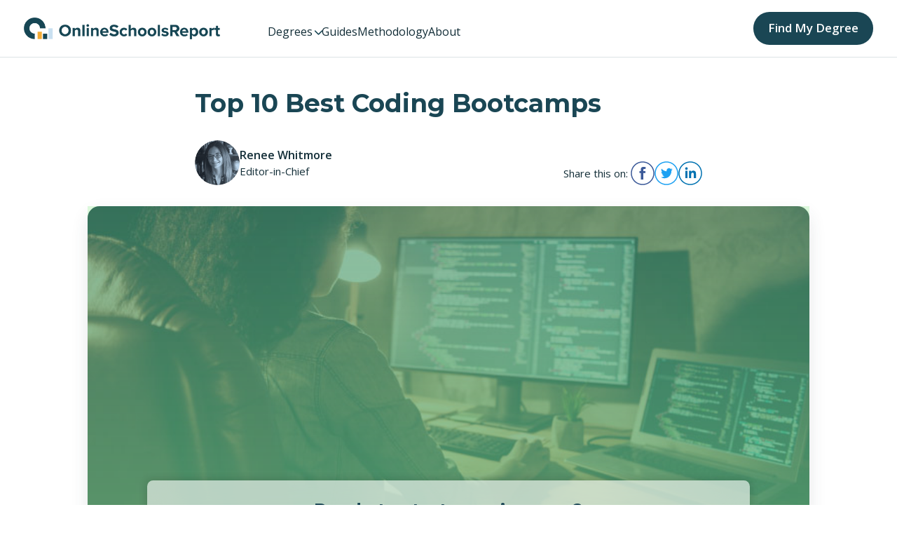

--- FILE ---
content_type: text/html; charset=UTF-8
request_url: https://www.onlineschoolsreport.com/top-10-best-coding-bootcamps/
body_size: 19493
content:
<!DOCTYPE html>
<html lang="en-US">
<head>
	<meta charset="UTF-8" />
	<meta name="viewport" content="width=device-width, initial-scale=1" />
<meta name='robots' content='index, follow, max-image-preview:large, max-snippet:-1, max-video-preview:-1' />
<script type="51e48e93533a77cb8802f74f-text/javascript"></script>
<noscript></noscript>
	<!-- This site is optimized with the Yoast SEO plugin v22.5 - https://yoast.com/wordpress/plugins/seo/ -->
	<title>Top 10 Best Coding Bootcamps - Online Schools Report</title>
	<meta name="description" content="Thinking about a career in coding or about elevating your existing front-end or back-end computer skills? Here are the 10 best bootcamps." />
	<link rel="canonical" href="https://www.onlineschoolsreport.com/top-10-best-coding-bootcamps/" />
	<meta property="og:locale" content="en_US" />
	<meta property="og:type" content="article" />
	<meta property="og:title" content="Top 10 Best Coding Bootcamps - Online Schools Report" />
	<meta property="og:description" content="Thinking about a career in coding or about elevating your existing front-end or back-end computer skills? Here are the 10 best bootcamps." />
	<meta property="og:url" content="https://www.onlineschoolsreport.com/top-10-best-coding-bootcamps/" />
	<meta property="og:site_name" content="Online Schools Report" />
	<meta property="article:published_time" content="2025-12-19T22:47:36+00:00" />
	<meta property="article:modified_time" content="2026-01-17T20:22:11+00:00" />
	<meta property="og:image" content="https://www.onlineschoolsreport.com/wp-content/uploads/2020/12/OSR-BC-Coding-Header.jpg" />
	<meta property="og:image:width" content="724" />
	<meta property="og:image:height" content="340" />
	<meta property="og:image:type" content="image/jpeg" />
	<meta name="author" content="Nikola" />
	<meta name="twitter:card" content="summary_large_image" />
	<meta name="twitter:label1" content="Written by" />
	<meta name="twitter:data1" content="Nikola" />
	<meta name="twitter:label2" content="Est. reading time" />
	<meta name="twitter:data2" content="9 minutes" />
	<script type="application/ld+json" class="yoast-schema-graph">{"@context":"https://schema.org","@graph":[{"@type":"Article","@id":"https://www.onlineschoolsreport.com/top-10-best-coding-bootcamps/#article","isPartOf":{"@id":"https://www.onlineschoolsreport.com/top-10-best-coding-bootcamps/"},"author":{"name":"Nikola","@id":"https://www.onlineschoolsreport.com/#/schema/person/014b9420b3d57b9d83d8973ddbc525cf"},"headline":"Top 10 Best Coding Bootcamps","datePublished":"2025-12-19T22:47:36+00:00","dateModified":"2026-01-17T20:22:11+00:00","mainEntityOfPage":{"@id":"https://www.onlineschoolsreport.com/top-10-best-coding-bootcamps/"},"wordCount":1397,"commentCount":0,"publisher":{"@id":"https://www.onlineschoolsreport.com/#organization"},"image":{"@id":"https://www.onlineschoolsreport.com/top-10-best-coding-bootcamps/#primaryimage"},"thumbnailUrl":"https://www.onlineschoolsreport.com/wp-content/uploads/2020/12/OSR-BC-Coding-Header.jpg","keywords":["Computers &amp; Technology"],"articleSection":["Computers &amp; Technology","Ranking"],"inLanguage":"en-US","potentialAction":[{"@type":"CommentAction","name":"Comment","target":["https://www.onlineschoolsreport.com/top-10-best-coding-bootcamps/#respond"]}]},{"@type":"WebPage","@id":"https://www.onlineschoolsreport.com/top-10-best-coding-bootcamps/","url":"https://www.onlineschoolsreport.com/top-10-best-coding-bootcamps/","name":"Top 10 Best Coding Bootcamps - Online Schools Report","isPartOf":{"@id":"https://www.onlineschoolsreport.com/#website"},"primaryImageOfPage":{"@id":"https://www.onlineschoolsreport.com/top-10-best-coding-bootcamps/#primaryimage"},"image":{"@id":"https://www.onlineschoolsreport.com/top-10-best-coding-bootcamps/#primaryimage"},"thumbnailUrl":"https://www.onlineschoolsreport.com/wp-content/uploads/2020/12/OSR-BC-Coding-Header.jpg","datePublished":"2025-12-19T22:47:36+00:00","dateModified":"2026-01-17T20:22:11+00:00","description":"Thinking about a career in coding or about elevating your existing front-end or back-end computer skills? Here are the 10 best bootcamps.","breadcrumb":{"@id":"https://www.onlineschoolsreport.com/top-10-best-coding-bootcamps/#breadcrumb"},"inLanguage":"en-US","potentialAction":[{"@type":"ReadAction","target":["https://www.onlineschoolsreport.com/top-10-best-coding-bootcamps/"]}]},{"@type":"ImageObject","inLanguage":"en-US","@id":"https://www.onlineschoolsreport.com/top-10-best-coding-bootcamps/#primaryimage","url":"https://www.onlineschoolsreport.com/wp-content/uploads/2020/12/OSR-BC-Coding-Header.jpg","contentUrl":"https://www.onlineschoolsreport.com/wp-content/uploads/2020/12/OSR-BC-Coding-Header.jpg","width":724,"height":340,"caption":"Top 10 Best Coding Bootcamps"},{"@type":"BreadcrumbList","@id":"https://www.onlineschoolsreport.com/top-10-best-coding-bootcamps/#breadcrumb","itemListElement":[{"@type":"ListItem","position":1,"name":"Home","item":"https://www.onlineschoolsreport.com/"},{"@type":"ListItem","position":2,"name":"Top 10 Best Coding Bootcamps"}]},{"@type":"WebSite","@id":"https://www.onlineschoolsreport.com/#website","url":"https://www.onlineschoolsreport.com/","name":"Online Schools Report","description":"Find your perfect online degree.","publisher":{"@id":"https://www.onlineschoolsreport.com/#organization"},"potentialAction":[{"@type":"SearchAction","target":{"@type":"EntryPoint","urlTemplate":"https://www.onlineschoolsreport.com/?s={search_term_string}"},"query-input":"required name=search_term_string"}],"inLanguage":"en-US"},{"@type":"Organization","@id":"https://www.onlineschoolsreport.com/#organization","name":"Online Schools Report","url":"https://www.onlineschoolsreport.com/","logo":{"@type":"ImageObject","inLanguage":"en-US","@id":"https://www.onlineschoolsreport.com/#/schema/logo/image/","url":"https://www.onlineschoolsreport.com/wp-content/uploads/2023/05/logo.webp","contentUrl":"https://www.onlineschoolsreport.com/wp-content/uploads/2023/05/logo.webp","width":500,"height":56,"caption":"Online Schools Report"},"image":{"@id":"https://www.onlineschoolsreport.com/#/schema/logo/image/"}},{"@type":"Person","@id":"https://www.onlineschoolsreport.com/#/schema/person/014b9420b3d57b9d83d8973ddbc525cf","name":"Nikola","image":{"@type":"ImageObject","inLanguage":"en-US","@id":"https://www.onlineschoolsreport.com/#/schema/person/image/","url":"https://secure.gravatar.com/avatar/969f18bfcd87e9dece38c457852a40e2?s=96&d=blank&r=g","contentUrl":"https://secure.gravatar.com/avatar/969f18bfcd87e9dece38c457852a40e2?s=96&d=blank&r=g","caption":"Nikola"},"url":"https://www.onlineschoolsreport.com/author/nikola/"}]}</script>
	<!-- / Yoast SEO plugin. -->


<title>Top 10 Best Coding Bootcamps - Online Schools Report</title>
<link rel='dns-prefetch' href='//www.googletagmanager.com' />
<link rel='dns-prefetch' href='//fonts.googleapis.com' />
<link rel="alternate" type="application/rss+xml" title="Online Schools Report &raquo; Feed" href="https://www.onlineschoolsreport.com/feed/" />
<link rel="alternate" type="application/rss+xml" title="Online Schools Report &raquo; Comments Feed" href="https://www.onlineschoolsreport.com/comments/feed/" />
<link rel="alternate" type="application/rss+xml" title="Online Schools Report &raquo; Top 10 Best Coding Bootcamps Comments Feed" href="https://www.onlineschoolsreport.com/top-10-best-coding-bootcamps/feed/" />
<script type="51e48e93533a77cb8802f74f-text/javascript">
window._wpemojiSettings = {"baseUrl":"https:\/\/s.w.org\/images\/core\/emoji\/15.0.3\/72x72\/","ext":".png","svgUrl":"https:\/\/s.w.org\/images\/core\/emoji\/15.0.3\/svg\/","svgExt":".svg","source":{"concatemoji":"https:\/\/www.onlineschoolsreport.com\/wp-includes\/js\/wp-emoji-release.min.js?ver=6.6.4"}};
/*! This file is auto-generated */
!function(i,n){var o,s,e;function c(e){try{var t={supportTests:e,timestamp:(new Date).valueOf()};sessionStorage.setItem(o,JSON.stringify(t))}catch(e){}}function p(e,t,n){e.clearRect(0,0,e.canvas.width,e.canvas.height),e.fillText(t,0,0);var t=new Uint32Array(e.getImageData(0,0,e.canvas.width,e.canvas.height).data),r=(e.clearRect(0,0,e.canvas.width,e.canvas.height),e.fillText(n,0,0),new Uint32Array(e.getImageData(0,0,e.canvas.width,e.canvas.height).data));return t.every(function(e,t){return e===r[t]})}function u(e,t,n){switch(t){case"flag":return n(e,"\ud83c\udff3\ufe0f\u200d\u26a7\ufe0f","\ud83c\udff3\ufe0f\u200b\u26a7\ufe0f")?!1:!n(e,"\ud83c\uddfa\ud83c\uddf3","\ud83c\uddfa\u200b\ud83c\uddf3")&&!n(e,"\ud83c\udff4\udb40\udc67\udb40\udc62\udb40\udc65\udb40\udc6e\udb40\udc67\udb40\udc7f","\ud83c\udff4\u200b\udb40\udc67\u200b\udb40\udc62\u200b\udb40\udc65\u200b\udb40\udc6e\u200b\udb40\udc67\u200b\udb40\udc7f");case"emoji":return!n(e,"\ud83d\udc26\u200d\u2b1b","\ud83d\udc26\u200b\u2b1b")}return!1}function f(e,t,n){var r="undefined"!=typeof WorkerGlobalScope&&self instanceof WorkerGlobalScope?new OffscreenCanvas(300,150):i.createElement("canvas"),a=r.getContext("2d",{willReadFrequently:!0}),o=(a.textBaseline="top",a.font="600 32px Arial",{});return e.forEach(function(e){o[e]=t(a,e,n)}),o}function t(e){var t=i.createElement("script");t.src=e,t.defer=!0,i.head.appendChild(t)}"undefined"!=typeof Promise&&(o="wpEmojiSettingsSupports",s=["flag","emoji"],n.supports={everything:!0,everythingExceptFlag:!0},e=new Promise(function(e){i.addEventListener("DOMContentLoaded",e,{once:!0})}),new Promise(function(t){var n=function(){try{var e=JSON.parse(sessionStorage.getItem(o));if("object"==typeof e&&"number"==typeof e.timestamp&&(new Date).valueOf()<e.timestamp+604800&&"object"==typeof e.supportTests)return e.supportTests}catch(e){}return null}();if(!n){if("undefined"!=typeof Worker&&"undefined"!=typeof OffscreenCanvas&&"undefined"!=typeof URL&&URL.createObjectURL&&"undefined"!=typeof Blob)try{var e="postMessage("+f.toString()+"("+[JSON.stringify(s),u.toString(),p.toString()].join(",")+"));",r=new Blob([e],{type:"text/javascript"}),a=new Worker(URL.createObjectURL(r),{name:"wpTestEmojiSupports"});return void(a.onmessage=function(e){c(n=e.data),a.terminate(),t(n)})}catch(e){}c(n=f(s,u,p))}t(n)}).then(function(e){for(var t in e)n.supports[t]=e[t],n.supports.everything=n.supports.everything&&n.supports[t],"flag"!==t&&(n.supports.everythingExceptFlag=n.supports.everythingExceptFlag&&n.supports[t]);n.supports.everythingExceptFlag=n.supports.everythingExceptFlag&&!n.supports.flag,n.DOMReady=!1,n.readyCallback=function(){n.DOMReady=!0}}).then(function(){return e}).then(function(){var e;n.supports.everything||(n.readyCallback(),(e=n.source||{}).concatemoji?t(e.concatemoji):e.wpemoji&&e.twemoji&&(t(e.twemoji),t(e.wpemoji)))}))}((window,document),window._wpemojiSettings);
</script>
<style id='wp-block-site-logo-inline-css'>
.wp-block-site-logo{box-sizing:border-box;line-height:0}.wp-block-site-logo a{display:inline-block;line-height:0}.wp-block-site-logo.is-default-size img{height:auto;width:120px}.wp-block-site-logo img{height:auto;max-width:100%}.wp-block-site-logo a,.wp-block-site-logo img{border-radius:inherit}.wp-block-site-logo.aligncenter{margin-left:auto;margin-right:auto;text-align:center}:root :where(.wp-block-site-logo.is-style-rounded){border-radius:9999px}
</style>
<style id='wp-block-post-title-inline-css'>
.wp-block-post-title{box-sizing:border-box;word-break:break-word}.wp-block-post-title a{display:inline-block}
</style>
<style id='wp-block-post-featured-image-inline-css'>
.wp-block-post-featured-image{margin-left:0;margin-right:0}.wp-block-post-featured-image a{display:block;height:100%}.wp-block-post-featured-image :where(img){box-sizing:border-box;height:auto;max-width:100%;vertical-align:bottom;width:100%}.wp-block-post-featured-image.alignfull img,.wp-block-post-featured-image.alignwide img{width:100%}.wp-block-post-featured-image .wp-block-post-featured-image__overlay.has-background-dim{background-color:#000;inset:0;position:absolute}.wp-block-post-featured-image{position:relative}.wp-block-post-featured-image .wp-block-post-featured-image__overlay.has-background-gradient{background-color:initial}.wp-block-post-featured-image .wp-block-post-featured-image__overlay.has-background-dim-0{opacity:0}.wp-block-post-featured-image .wp-block-post-featured-image__overlay.has-background-dim-10{opacity:.1}.wp-block-post-featured-image .wp-block-post-featured-image__overlay.has-background-dim-20{opacity:.2}.wp-block-post-featured-image .wp-block-post-featured-image__overlay.has-background-dim-30{opacity:.3}.wp-block-post-featured-image .wp-block-post-featured-image__overlay.has-background-dim-40{opacity:.4}.wp-block-post-featured-image .wp-block-post-featured-image__overlay.has-background-dim-50{opacity:.5}.wp-block-post-featured-image .wp-block-post-featured-image__overlay.has-background-dim-60{opacity:.6}.wp-block-post-featured-image .wp-block-post-featured-image__overlay.has-background-dim-70{opacity:.7}.wp-block-post-featured-image .wp-block-post-featured-image__overlay.has-background-dim-80{opacity:.8}.wp-block-post-featured-image .wp-block-post-featured-image__overlay.has-background-dim-90{opacity:.9}.wp-block-post-featured-image .wp-block-post-featured-image__overlay.has-background-dim-100{opacity:1}.wp-block-post-featured-image:where(.alignleft,.alignright){width:100%}
</style>
<style id='wp-emoji-styles-inline-css'>

	img.wp-smiley, img.emoji {
		display: inline !important;
		border: none !important;
		box-shadow: none !important;
		height: 1em !important;
		width: 1em !important;
		margin: 0 0.07em !important;
		vertical-align: -0.1em !important;
		background: none !important;
		padding: 0 !important;
	}
</style>
<style id='wp-block-library-inline-css'>
:root{--wp-admin-theme-color:#007cba;--wp-admin-theme-color--rgb:0,124,186;--wp-admin-theme-color-darker-10:#006ba1;--wp-admin-theme-color-darker-10--rgb:0,107,161;--wp-admin-theme-color-darker-20:#005a87;--wp-admin-theme-color-darker-20--rgb:0,90,135;--wp-admin-border-width-focus:2px;--wp-block-synced-color:#7a00df;--wp-block-synced-color--rgb:122,0,223;--wp-bound-block-color:var(--wp-block-synced-color)}@media (min-resolution:192dpi){:root{--wp-admin-border-width-focus:1.5px}}.wp-element-button{cursor:pointer}:root{--wp--preset--font-size--normal:16px;--wp--preset--font-size--huge:42px}:root .has-very-light-gray-background-color{background-color:#eee}:root .has-very-dark-gray-background-color{background-color:#313131}:root .has-very-light-gray-color{color:#eee}:root .has-very-dark-gray-color{color:#313131}:root .has-vivid-green-cyan-to-vivid-cyan-blue-gradient-background{background:linear-gradient(135deg,#00d084,#0693e3)}:root .has-purple-crush-gradient-background{background:linear-gradient(135deg,#34e2e4,#4721fb 50%,#ab1dfe)}:root .has-hazy-dawn-gradient-background{background:linear-gradient(135deg,#faaca8,#dad0ec)}:root .has-subdued-olive-gradient-background{background:linear-gradient(135deg,#fafae1,#67a671)}:root .has-atomic-cream-gradient-background{background:linear-gradient(135deg,#fdd79a,#004a59)}:root .has-nightshade-gradient-background{background:linear-gradient(135deg,#330968,#31cdcf)}:root .has-midnight-gradient-background{background:linear-gradient(135deg,#020381,#2874fc)}.has-regular-font-size{font-size:1em}.has-larger-font-size{font-size:2.625em}.has-normal-font-size{font-size:var(--wp--preset--font-size--normal)}.has-huge-font-size{font-size:var(--wp--preset--font-size--huge)}.has-text-align-center{text-align:center}.has-text-align-left{text-align:left}.has-text-align-right{text-align:right}#end-resizable-editor-section{display:none}.aligncenter{clear:both}.items-justified-left{justify-content:flex-start}.items-justified-center{justify-content:center}.items-justified-right{justify-content:flex-end}.items-justified-space-between{justify-content:space-between}.screen-reader-text{border:0;clip:rect(1px,1px,1px,1px);clip-path:inset(50%);height:1px;margin:-1px;overflow:hidden;padding:0;position:absolute;width:1px;word-wrap:normal!important}.screen-reader-text:focus{background-color:#ddd;clip:auto!important;clip-path:none;color:#444;display:block;font-size:1em;height:auto;left:5px;line-height:normal;padding:15px 23px 14px;text-decoration:none;top:5px;width:auto;z-index:100000}html :where(.has-border-color){border-style:solid}html :where([style*=border-top-color]){border-top-style:solid}html :where([style*=border-right-color]){border-right-style:solid}html :where([style*=border-bottom-color]){border-bottom-style:solid}html :where([style*=border-left-color]){border-left-style:solid}html :where([style*=border-width]){border-style:solid}html :where([style*=border-top-width]){border-top-style:solid}html :where([style*=border-right-width]){border-right-style:solid}html :where([style*=border-bottom-width]){border-bottom-style:solid}html :where([style*=border-left-width]){border-left-style:solid}html :where(img[class*=wp-image-]){height:auto;max-width:100%}:where(figure){margin:0 0 1em}html :where(.is-position-sticky){--wp-admin--admin-bar--position-offset:var(--wp-admin--admin-bar--height,0px)}@media screen and (max-width:600px){html :where(.is-position-sticky){--wp-admin--admin-bar--position-offset:0px}}
</style>
<style id='global-styles-inline-css'>
:root{--wp--preset--aspect-ratio--square: 1;--wp--preset--aspect-ratio--4-3: 4/3;--wp--preset--aspect-ratio--3-4: 3/4;--wp--preset--aspect-ratio--3-2: 3/2;--wp--preset--aspect-ratio--2-3: 2/3;--wp--preset--aspect-ratio--16-9: 16/9;--wp--preset--aspect-ratio--9-16: 9/16;--wp--preset--color--black: #000000;--wp--preset--color--cyan-bluish-gray: #abb8c3;--wp--preset--color--white: #ffffff;--wp--preset--color--pale-pink: #f78da7;--wp--preset--color--vivid-red: #cf2e2e;--wp--preset--color--luminous-vivid-orange: #ff6900;--wp--preset--color--luminous-vivid-amber: #fcb900;--wp--preset--color--light-green-cyan: #7bdcb5;--wp--preset--color--vivid-green-cyan: #00d084;--wp--preset--color--pale-cyan-blue: #8ed1fc;--wp--preset--color--vivid-cyan-blue: #0693e3;--wp--preset--color--vivid-purple: #9b51e0;--wp--preset--gradient--vivid-cyan-blue-to-vivid-purple: linear-gradient(135deg,rgba(6,147,227,1) 0%,rgb(155,81,224) 100%);--wp--preset--gradient--light-green-cyan-to-vivid-green-cyan: linear-gradient(135deg,rgb(122,220,180) 0%,rgb(0,208,130) 100%);--wp--preset--gradient--luminous-vivid-amber-to-luminous-vivid-orange: linear-gradient(135deg,rgba(252,185,0,1) 0%,rgba(255,105,0,1) 100%);--wp--preset--gradient--luminous-vivid-orange-to-vivid-red: linear-gradient(135deg,rgba(255,105,0,1) 0%,rgb(207,46,46) 100%);--wp--preset--gradient--very-light-gray-to-cyan-bluish-gray: linear-gradient(135deg,rgb(238,238,238) 0%,rgb(169,184,195) 100%);--wp--preset--gradient--cool-to-warm-spectrum: linear-gradient(135deg,rgb(74,234,220) 0%,rgb(151,120,209) 20%,rgb(207,42,186) 40%,rgb(238,44,130) 60%,rgb(251,105,98) 80%,rgb(254,248,76) 100%);--wp--preset--gradient--blush-light-purple: linear-gradient(135deg,rgb(255,206,236) 0%,rgb(152,150,240) 100%);--wp--preset--gradient--blush-bordeaux: linear-gradient(135deg,rgb(254,205,165) 0%,rgb(254,45,45) 50%,rgb(107,0,62) 100%);--wp--preset--gradient--luminous-dusk: linear-gradient(135deg,rgb(255,203,112) 0%,rgb(199,81,192) 50%,rgb(65,88,208) 100%);--wp--preset--gradient--pale-ocean: linear-gradient(135deg,rgb(255,245,203) 0%,rgb(182,227,212) 50%,rgb(51,167,181) 100%);--wp--preset--gradient--electric-grass: linear-gradient(135deg,rgb(202,248,128) 0%,rgb(113,206,126) 100%);--wp--preset--gradient--midnight: linear-gradient(135deg,rgb(2,3,129) 0%,rgb(40,116,252) 100%);--wp--preset--font-size--small: 13px;--wp--preset--font-size--medium: 20px;--wp--preset--font-size--large: 36px;--wp--preset--font-size--x-large: 42px;--wp--preset--font-family--roboto: "Roboto", sans-serif;--wp--preset--spacing--20: 0.44rem;--wp--preset--spacing--30: 0.67rem;--wp--preset--spacing--40: 1rem;--wp--preset--spacing--50: 1.5rem;--wp--preset--spacing--60: 2.25rem;--wp--preset--spacing--70: 3.38rem;--wp--preset--spacing--80: 5.06rem;--wp--preset--shadow--natural: 6px 6px 9px rgba(0, 0, 0, 0.2);--wp--preset--shadow--deep: 12px 12px 50px rgba(0, 0, 0, 0.4);--wp--preset--shadow--sharp: 6px 6px 0px rgba(0, 0, 0, 0.2);--wp--preset--shadow--outlined: 6px 6px 0px -3px rgba(255, 255, 255, 1), 6px 6px rgba(0, 0, 0, 1);--wp--preset--shadow--crisp: 6px 6px 0px rgba(0, 0, 0, 1);}:where(body) { margin: 0; }.wp-site-blocks > .alignleft { float: left; margin-right: 2em; }.wp-site-blocks > .alignright { float: right; margin-left: 2em; }.wp-site-blocks > .aligncenter { justify-content: center; margin-left: auto; margin-right: auto; }:where(.is-layout-flex){gap: 0.5em;}:where(.is-layout-grid){gap: 0.5em;}.is-layout-flow > .alignleft{float: left;margin-inline-start: 0;margin-inline-end: 2em;}.is-layout-flow > .alignright{float: right;margin-inline-start: 2em;margin-inline-end: 0;}.is-layout-flow > .aligncenter{margin-left: auto !important;margin-right: auto !important;}.is-layout-constrained > .alignleft{float: left;margin-inline-start: 0;margin-inline-end: 2em;}.is-layout-constrained > .alignright{float: right;margin-inline-start: 2em;margin-inline-end: 0;}.is-layout-constrained > .aligncenter{margin-left: auto !important;margin-right: auto !important;}.is-layout-constrained > :where(:not(.alignleft):not(.alignright):not(.alignfull)){margin-left: auto !important;margin-right: auto !important;}body .is-layout-flex{display: flex;}.is-layout-flex{flex-wrap: wrap;align-items: center;}.is-layout-flex > :is(*, div){margin: 0;}body .is-layout-grid{display: grid;}.is-layout-grid > :is(*, div){margin: 0;}body{font-family: var(--wp--preset--font-family--roboto);padding-top: 0px;padding-right: 0px;padding-bottom: 0px;padding-left: 0px;}a:where(:not(.wp-element-button)){text-decoration: underline;}:root :where(.wp-element-button, .wp-block-button__link){background-color: #32373c;border-width: 0;color: #fff;font-family: inherit;font-size: inherit;line-height: inherit;padding: calc(0.667em + 2px) calc(1.333em + 2px);text-decoration: none;}.has-black-color{color: var(--wp--preset--color--black) !important;}.has-cyan-bluish-gray-color{color: var(--wp--preset--color--cyan-bluish-gray) !important;}.has-white-color{color: var(--wp--preset--color--white) !important;}.has-pale-pink-color{color: var(--wp--preset--color--pale-pink) !important;}.has-vivid-red-color{color: var(--wp--preset--color--vivid-red) !important;}.has-luminous-vivid-orange-color{color: var(--wp--preset--color--luminous-vivid-orange) !important;}.has-luminous-vivid-amber-color{color: var(--wp--preset--color--luminous-vivid-amber) !important;}.has-light-green-cyan-color{color: var(--wp--preset--color--light-green-cyan) !important;}.has-vivid-green-cyan-color{color: var(--wp--preset--color--vivid-green-cyan) !important;}.has-pale-cyan-blue-color{color: var(--wp--preset--color--pale-cyan-blue) !important;}.has-vivid-cyan-blue-color{color: var(--wp--preset--color--vivid-cyan-blue) !important;}.has-vivid-purple-color{color: var(--wp--preset--color--vivid-purple) !important;}.has-black-background-color{background-color: var(--wp--preset--color--black) !important;}.has-cyan-bluish-gray-background-color{background-color: var(--wp--preset--color--cyan-bluish-gray) !important;}.has-white-background-color{background-color: var(--wp--preset--color--white) !important;}.has-pale-pink-background-color{background-color: var(--wp--preset--color--pale-pink) !important;}.has-vivid-red-background-color{background-color: var(--wp--preset--color--vivid-red) !important;}.has-luminous-vivid-orange-background-color{background-color: var(--wp--preset--color--luminous-vivid-orange) !important;}.has-luminous-vivid-amber-background-color{background-color: var(--wp--preset--color--luminous-vivid-amber) !important;}.has-light-green-cyan-background-color{background-color: var(--wp--preset--color--light-green-cyan) !important;}.has-vivid-green-cyan-background-color{background-color: var(--wp--preset--color--vivid-green-cyan) !important;}.has-pale-cyan-blue-background-color{background-color: var(--wp--preset--color--pale-cyan-blue) !important;}.has-vivid-cyan-blue-background-color{background-color: var(--wp--preset--color--vivid-cyan-blue) !important;}.has-vivid-purple-background-color{background-color: var(--wp--preset--color--vivid-purple) !important;}.has-black-border-color{border-color: var(--wp--preset--color--black) !important;}.has-cyan-bluish-gray-border-color{border-color: var(--wp--preset--color--cyan-bluish-gray) !important;}.has-white-border-color{border-color: var(--wp--preset--color--white) !important;}.has-pale-pink-border-color{border-color: var(--wp--preset--color--pale-pink) !important;}.has-vivid-red-border-color{border-color: var(--wp--preset--color--vivid-red) !important;}.has-luminous-vivid-orange-border-color{border-color: var(--wp--preset--color--luminous-vivid-orange) !important;}.has-luminous-vivid-amber-border-color{border-color: var(--wp--preset--color--luminous-vivid-amber) !important;}.has-light-green-cyan-border-color{border-color: var(--wp--preset--color--light-green-cyan) !important;}.has-vivid-green-cyan-border-color{border-color: var(--wp--preset--color--vivid-green-cyan) !important;}.has-pale-cyan-blue-border-color{border-color: var(--wp--preset--color--pale-cyan-blue) !important;}.has-vivid-cyan-blue-border-color{border-color: var(--wp--preset--color--vivid-cyan-blue) !important;}.has-vivid-purple-border-color{border-color: var(--wp--preset--color--vivid-purple) !important;}.has-vivid-cyan-blue-to-vivid-purple-gradient-background{background: var(--wp--preset--gradient--vivid-cyan-blue-to-vivid-purple) !important;}.has-light-green-cyan-to-vivid-green-cyan-gradient-background{background: var(--wp--preset--gradient--light-green-cyan-to-vivid-green-cyan) !important;}.has-luminous-vivid-amber-to-luminous-vivid-orange-gradient-background{background: var(--wp--preset--gradient--luminous-vivid-amber-to-luminous-vivid-orange) !important;}.has-luminous-vivid-orange-to-vivid-red-gradient-background{background: var(--wp--preset--gradient--luminous-vivid-orange-to-vivid-red) !important;}.has-very-light-gray-to-cyan-bluish-gray-gradient-background{background: var(--wp--preset--gradient--very-light-gray-to-cyan-bluish-gray) !important;}.has-cool-to-warm-spectrum-gradient-background{background: var(--wp--preset--gradient--cool-to-warm-spectrum) !important;}.has-blush-light-purple-gradient-background{background: var(--wp--preset--gradient--blush-light-purple) !important;}.has-blush-bordeaux-gradient-background{background: var(--wp--preset--gradient--blush-bordeaux) !important;}.has-luminous-dusk-gradient-background{background: var(--wp--preset--gradient--luminous-dusk) !important;}.has-pale-ocean-gradient-background{background: var(--wp--preset--gradient--pale-ocean) !important;}.has-electric-grass-gradient-background{background: var(--wp--preset--gradient--electric-grass) !important;}.has-midnight-gradient-background{background: var(--wp--preset--gradient--midnight) !important;}.has-small-font-size{font-size: var(--wp--preset--font-size--small) !important;}.has-medium-font-size{font-size: var(--wp--preset--font-size--medium) !important;}.has-large-font-size{font-size: var(--wp--preset--font-size--large) !important;}.has-x-large-font-size{font-size: var(--wp--preset--font-size--x-large) !important;}.has-roboto-font-family{font-family: var(--wp--preset--font-family--roboto) !important;}
@media (max-width: 768px) {
	.mobius-wrapper .mobius-wrapper__inner__form,
	.mobius-wrapper .mobius-wrapper__inner__form__group {
		display: flex;
		flex-direction: column;
	}
}

figure.alignfull.wp-block-post-featured-image::before,
figure.wp-block-post-featured-image::before {
    content: '';
    display: block;
    position: absolute;
    top: 0;
    right: 0;
    bottom: 0;
    left: 0;
    background-image: linear-gradient(to bottom, rgba(144, 238, 144, 0.3), rgba(144, 238, 144, 0.5)) !important; /* Light green gradient overlay */
    pointer-events: none; /* Make sure it doesn't interfere with interactions */
    z-index: 1 !important;
}

/* Ensure the parent container is positioned relative so the pseudo-element is placed correctly */
figure.alignfull.wp-block-post-featured-image,
figure.wp-block-post-featured-image {
    position: relative !important;
}

</style>
<style id='wp-block-template-skip-link-inline-css'>

		.skip-link.screen-reader-text {
			border: 0;
			clip: rect(1px,1px,1px,1px);
			clip-path: inset(50%);
			height: 1px;
			margin: -1px;
			overflow: hidden;
			padding: 0;
			position: absolute !important;
			width: 1px;
			word-wrap: normal !important;
		}

		.skip-link.screen-reader-text:focus {
			background-color: #eee;
			clip: auto !important;
			clip-path: none;
			color: #444;
			display: block;
			font-size: 1em;
			height: auto;
			left: 5px;
			line-height: normal;
			padding: 15px 23px 14px;
			text-decoration: none;
			top: 5px;
			width: auto;
			z-index: 100000;
		}
</style>
<style id='mobius-style-inline-css'>
div.mobius-container-qdf {
  border: 0px solid;
  background: #ffffff;
  padding: 0 0 0 0;
}
he-qdf[theme=none],
he-editorial-listings[theme=none] {
  --button-background-color:#fcb900;
  --button-background-color-hover:#abb8c3;
}

</style>
<link rel='stylesheet' id='mobius-styles-css' href='https://www.onlineschoolsreport.com/wp-content/plugins/mobius-v2/dist/css/mobius.css?ver=6.6.4' media='all' />
<link rel='stylesheet' id='ppress-frontend-css' href='https://www.onlineschoolsreport.com/wp-content/plugins/wp-user-avatar/assets/css/frontend.min.css?ver=4.15.6' media='all' />
<link rel='stylesheet' id='ppress-flatpickr-css' href='https://www.onlineschoolsreport.com/wp-content/plugins/wp-user-avatar/assets/flatpickr/flatpickr.min.css?ver=4.15.6' media='all' />
<link rel='stylesheet' id='ppress-select2-css' href='https://www.onlineschoolsreport.com/wp-content/plugins/wp-user-avatar/assets/select2/select2.min.css?ver=6.6.4' media='all' />
<link rel='stylesheet' id='fonts-css' href='https://fonts.googleapis.com/css2?family=Montserrat:wght@700;800&#038;family=Open+Sans:wght@400;600&#038;display=swap' media='all' />
<link rel='stylesheet' id='app-css' href='https://www.onlineschoolsreport.com/wp-content/themes/schools/dist/css/app.css?ver=1.0.0' media='all' />
<script src="https://www.onlineschoolsreport.com/wp-includes/js/jquery/jquery.min.js?ver=3.7.1" id="jquery-core-js" type="51e48e93533a77cb8802f74f-text/javascript"></script>
<script src="https://www.onlineschoolsreport.com/wp-includes/js/jquery/jquery-migrate.min.js?ver=3.4.1" id="jquery-migrate-js" type="51e48e93533a77cb8802f74f-text/javascript"></script>
<script src="https://www.onlineschoolsreport.com/wp-content/plugins/wp-user-avatar/assets/flatpickr/flatpickr.min.js?ver=4.15.6" id="ppress-flatpickr-js" type="51e48e93533a77cb8802f74f-text/javascript"></script>
<script src="https://www.onlineschoolsreport.com/wp-content/plugins/wp-user-avatar/assets/select2/select2.min.js?ver=4.15.6" id="ppress-select2-js" type="51e48e93533a77cb8802f74f-text/javascript"></script>

<!-- Google tag (gtag.js) snippet added by Site Kit -->

<!-- Google Analytics snippet added by Site Kit -->
<script src="https://www.googletagmanager.com/gtag/js?id=GT-PLW59BQ" id="google_gtagjs-js" async type="51e48e93533a77cb8802f74f-text/javascript"></script>
<script id="google_gtagjs-js-after" type="51e48e93533a77cb8802f74f-text/javascript">
window.dataLayer = window.dataLayer || [];function gtag(){dataLayer.push(arguments);}
gtag("set","linker",{"domains":["www.onlineschoolsreport.com"]});
gtag("js", new Date());
gtag("set", "developer_id.dZTNiMT", true);
gtag("config", "GT-PLW59BQ");
</script>

<!-- End Google tag (gtag.js) snippet added by Site Kit -->
<link rel="https://api.w.org/" href="https://www.onlineschoolsreport.com/wp-json/" /><link rel="alternate" title="JSON" type="application/json" href="https://www.onlineschoolsreport.com/wp-json/wp/v2/posts/62273" /><link rel="EditURI" type="application/rsd+xml" title="RSD" href="https://www.onlineschoolsreport.com/xmlrpc.php?rsd" />

<link rel='shortlink' href='https://www.onlineschoolsreport.com/?p=62273' />
<link rel="alternate" title="oEmbed (JSON)" type="application/json+oembed" href="https://www.onlineschoolsreport.com/wp-json/oembed/1.0/embed?url=https%3A%2F%2Fwww.onlineschoolsreport.com%2Ftop-10-best-coding-bootcamps%2F" />
<link rel="alternate" title="oEmbed (XML)" type="text/xml+oembed" href="https://www.onlineschoolsreport.com/wp-json/oembed/1.0/embed?url=https%3A%2F%2Fwww.onlineschoolsreport.com%2Ftop-10-best-coding-bootcamps%2F&#038;format=xml" />
<meta name="generator" content="Site Kit by Google 1.125.0" /><script defer data-domain="onlineschoolsreport.com" src="https://plausible.io/js/script.js" type="51e48e93533a77cb8802f74f-text/javascript"></script>
<style>
    :root {
        --header-font: Montserrat;
        --body-font: Open Sans;
        --text-color: #122d37;
        --primary-color: #1a4654;
        --secondary-color: #53747e;
        --highlight-color: #f4ac4b;
    }

    .material-symbols-rounded.filled {
        font-variation-settings:
            'FILL' 1
    }
</style>
<style id='wp-fonts-local'>
@font-face{font-family:Roboto;font-style:normal;font-weight:400;font-display:fallback;src:url('https://www.onlineschoolsreport.com/wp-content/themes/schools/assets/fonts/Roboto-Regular.ttf') format('truetype');font-stretch:normal;}
@font-face{font-family:Roboto;font-style:normal;font-weight:500;font-display:fallback;src:url('https://www.onlineschoolsreport.com/wp-content/themes/schools/assets/fonts/Roboto-Medium.ttf') format('truetype');font-stretch:normal;}
@font-face{font-family:Roboto;font-style:normal;font-weight:700;font-display:fallback;src:url('https://www.onlineschoolsreport.com/wp-content/themes/schools/assets/fonts/Roboto-Bold.ttf') format('truetype');font-stretch:normal;}
</style>
<link rel="icon" href="https://www.onlineschoolsreport.com/wp-content/uploads/2018/07/cropped-OSR-Favicon-72x72.png" sizes="32x32" />
<link rel="icon" href="https://www.onlineschoolsreport.com/wp-content/uploads/2018/07/cropped-OSR-Favicon-300x300.png" sizes="192x192" />
<link rel="apple-touch-icon" href="https://www.onlineschoolsreport.com/wp-content/uploads/2018/07/cropped-OSR-Favicon-300x300.png" />
<meta name="msapplication-TileImage" content="https://www.onlineschoolsreport.com/wp-content/uploads/2018/07/cropped-OSR-Favicon-300x300.png" />
<script data-cfasync="false" nonce="a1976778-5def-4675-9b81-37ee466465b2">try{(function(w,d){!function(j,k,l,m){if(j.zaraz)console.error("zaraz is loaded twice");else{j[l]=j[l]||{};j[l].executed=[];j.zaraz={deferred:[],listeners:[]};j.zaraz._v="5874";j.zaraz._n="a1976778-5def-4675-9b81-37ee466465b2";j.zaraz.q=[];j.zaraz._f=function(n){return async function(){var o=Array.prototype.slice.call(arguments);j.zaraz.q.push({m:n,a:o})}};for(const p of["track","set","debug"])j.zaraz[p]=j.zaraz._f(p);j.zaraz.init=()=>{var q=k.getElementsByTagName(m)[0],r=k.createElement(m),s=k.getElementsByTagName("title")[0];s&&(j[l].t=k.getElementsByTagName("title")[0].text);j[l].x=Math.random();j[l].w=j.screen.width;j[l].h=j.screen.height;j[l].j=j.innerHeight;j[l].e=j.innerWidth;j[l].l=j.location.href;j[l].r=k.referrer;j[l].k=j.screen.colorDepth;j[l].n=k.characterSet;j[l].o=(new Date).getTimezoneOffset();if(j.dataLayer)for(const t of Object.entries(Object.entries(dataLayer).reduce((u,v)=>({...u[1],...v[1]}),{})))zaraz.set(t[0],t[1],{scope:"page"});j[l].q=[];for(;j.zaraz.q.length;){const w=j.zaraz.q.shift();j[l].q.push(w)}r.defer=!0;for(const x of[localStorage,sessionStorage])Object.keys(x||{}).filter(z=>z.startsWith("_zaraz_")).forEach(y=>{try{j[l]["z_"+y.slice(7)]=JSON.parse(x.getItem(y))}catch{j[l]["z_"+y.slice(7)]=x.getItem(y)}});r.referrerPolicy="origin";r.src="/cdn-cgi/zaraz/s.js?z="+btoa(encodeURIComponent(JSON.stringify(j[l])));q.parentNode.insertBefore(r,q)};["complete","interactive"].includes(k.readyState)?zaraz.init():j.addEventListener("DOMContentLoaded",zaraz.init)}}(w,d,"zarazData","script");window.zaraz._p=async d$=>new Promise(ea=>{if(d$){d$.e&&d$.e.forEach(eb=>{try{const ec=d.querySelector("script[nonce]"),ed=ec?.nonce||ec?.getAttribute("nonce"),ee=d.createElement("script");ed&&(ee.nonce=ed);ee.innerHTML=eb;ee.onload=()=>{d.head.removeChild(ee)};d.head.appendChild(ee)}catch(ef){console.error(`Error executing script: ${eb}\n`,ef)}});Promise.allSettled((d$.f||[]).map(eg=>fetch(eg[0],eg[1])))}ea()});zaraz._p({"e":["(function(w,d){})(window,document)"]});})(window,document)}catch(e){throw fetch("/cdn-cgi/zaraz/t"),e;};</script></head>

<body class="post-template-default single single-post postid-62273 single-format-standard wp-custom-logo wp-embed-responsive">

<div class="wp-site-blocks"><div class="alignfull wp-block-template-part">


<div id="masthead">
    <div class="container">
        <div class="left">
            <div class="site-logo">
                <div class="is-default-size wp-block-site-logo"><a href="https://www.onlineschoolsreport.com/" class="custom-logo-link" rel="home"><img width="500" height="56" src="https://www.onlineschoolsreport.com/wp-content/uploads/2023/05/logo.webp" class="custom-logo" alt="Online Schools Report" decoding="async" srcset="https://www.onlineschoolsreport.com/wp-content/uploads/2023/05/logo.webp 500w, https://www.onlineschoolsreport.com/wp-content/uploads/2023/05/logo-300x34.webp 300w" sizes="(max-width: 500px) 100vw, 500px" /></a></div>
        <a href="https://www.onlineschoolsreport.com" class="custom-icon">
            <img decoding="async" src="https://www.onlineschoolsreport.com/wp-content/uploads/2018/07/cropped-OSR-Favicon.png" alt="Top 10 Best Coding Bootcamps">
        </a>
            </div>

            <div class="site-nav">
                <nav class="header-menu"><ul id="menu-header-menu" class="menu"><li id="menu-item-4081" class="col-2 menu-item menu-item-type-taxonomy menu-item-object-category menu-item-has-children menu-item-4081"><a href="https://www.onlineschoolsreport.com/degrees/">Degrees</a>
<ul class="sub-menu">
	<li id="menu-item-49404" class="menu-item menu-item-type-taxonomy menu-item-object-category menu-item-49404"><a href="https://www.onlineschoolsreport.com/law-criminal-justice/">Criminal Justice</a></li>
	<li id="menu-item-49407" class="menu-item menu-item-type-taxonomy menu-item-object-category menu-item-49407"><a href="https://www.onlineschoolsreport.com/business/">Business &amp; Management</a></li>
	<li id="menu-item-49408" class="menu-item menu-item-type-taxonomy menu-item-object-category current-post-ancestor current-menu-parent current-post-parent menu-item-49408"><a href="https://www.onlineschoolsreport.com/computer-science/">Computers &#038; Technology</a></li>
	<li id="menu-item-49410" class="menu-item menu-item-type-taxonomy menu-item-object-category menu-item-49410"><a href="https://www.onlineschoolsreport.com/science-engineering/">Science &#038; Engineering</a></li>
	<li id="menu-item-49409" class="menu-item menu-item-type-taxonomy menu-item-object-category menu-item-49409"><a href="https://www.onlineschoolsreport.com/accounting/">Accounting &amp; Finance</a></li>
	<li id="menu-item-49411" class="menu-item menu-item-type-taxonomy menu-item-object-category menu-item-49411"><a href="https://www.onlineschoolsreport.com/psychology/">Psychology &#038; Counseling</a></li>
	<li id="menu-item-49412" class="menu-item menu-item-type-taxonomy menu-item-object-category menu-item-49412"><a href="https://www.onlineschoolsreport.com/education/">Teaching &amp; Education</a></li>
	<li id="menu-item-49413" class="menu-item menu-item-type-taxonomy menu-item-object-category menu-item-49413"><a href="https://www.onlineschoolsreport.com/arts-humanities/">Arts &#038; Humanities</a></li>
	<li id="menu-item-50116" class="menu-item menu-item-type-taxonomy menu-item-object-category menu-item-50116"><a href="https://www.onlineschoolsreport.com/healthcare/">Health Care &amp; Nursing</a></li>
	<li id="menu-item-50118" class="menu-item menu-item-type-taxonomy menu-item-object-category menu-item-50118"><a href="https://www.onlineschoolsreport.com/trades/">Trades &amp; Careers</a></li>
</ul>
</li>
<li id="menu-item-8643" class="menu-item menu-item-type-taxonomy menu-item-object-category menu-item-8643"><a href="https://www.onlineschoolsreport.com/guide/">Guides</a></li>
<li id="menu-item-3063" class="menu-item menu-item-type-post_type menu-item-object-page menu-item-3063"><a href="https://www.onlineschoolsreport.com/methodology/">Methodology</a></li>
<li id="menu-item-4020" class="menu-item menu-item-type-post_type menu-item-object-page menu-item-4020"><a href="https://www.onlineschoolsreport.com/about/">About</a></li>
</ul></nav>
            </div>
        </div>

        <div class="right">
            <div class="site-search">
                <a href="https://schools.collegedegrees.com/app/experience/?publisher=www.onlineschoolsreport.com&#038;url=https://www.onlineschoolsreport.com/top-10-best-coding-bootcamps/&#038;degree=general&#038;category=general&#038;subject=general" class="find-degree plausible-event-name=Mobius+Submit btn" target="_blank">Find My Degree</a>
            </div>

            <div class="mobile-trigger"></div>
        </div>
    </div>
</div>
</div>

<main class="single">
    <div class="container">
        <div class="main-wrapper">
            <div class="main-wrapper__content">
                <h1 class="wp-block-post-title">Top 10 Best Coding Bootcamps</h1>
                <div class="main-wrapper__content__meta">
        <div class="main-wrapper__content__meta__expert">
            <div class="headshot"><img width="245" height="245" src="https://www.onlineschoolsreport.com/wp-content/uploads/2023/05/renee-whitmore.png" class="attachment-full size-full wp-post-image" alt="Headshot of Renee Whitmore" decoding="async" fetchpriority="high" srcset="https://www.onlineschoolsreport.com/wp-content/uploads/2023/05/renee-whitmore.png 245w, https://www.onlineschoolsreport.com/wp-content/uploads/2023/05/renee-whitmore-150x150.png 150w" sizes="(max-width: 245px) 100vw, 245px" /></div>
            
            <div class="content">
                <p class="name">Renee Whitmore</p>
                <p>Editor-in-Chief</p>
            </div>
        </div>
        
        <div class="main-wrapper__content__meta__social">
            <p>Share this on:</p>
            <a href="https://www.facebook.com/share.php?u=https://www.onlineschoolsreport.com/top-10-best-coding-bootcamps/&#038;title=Top+10+Best+Coding+Bootcamps" target="_blank">
                <img src="https://www.onlineschoolsreport.com/wp-content/themes/schools/assets/img/icons/facebook.svg" alt="Share on Facebook">
            </a>
            <a href="https://twitter.com/share?url=https://www.onlineschoolsreport.com/top-10-best-coding-bootcamps/&#038;text=Top+10+Best+Coding+Bootcamps" target="_blank">
                <img src="https://www.onlineschoolsreport.com/wp-content/themes/schools/assets/img/icons/twitter.svg" alt="Share on Twitter">
            </a>
            <a href="http://www.linkedin.com/shareArticle?mini=true&#038;url=https://www.onlineschoolsreport.com/top-10-best-coding-bootcamps/&#038;title=Top+10+Best+Coding+Bootcamps" target="_blank">
                <img src="https://www.onlineschoolsreport.com/wp-content/themes/schools/assets/img/icons/linkedin.svg" alt="Share on LinkedIn">
            </a>
        </div>
    </div>
                <figure class="alignfull wp-block-post-featured-image"><img width="724" height="340" src="https://www.onlineschoolsreport.com/wp-content/uploads/2020/12/OSR-BC-Coding-Header.jpg" class="attachment-post-thumbnail size-post-thumbnail wp-post-image" alt="Top 10 Best Coding Bootcamps" style="object-fit:cover;" decoding="async" srcset="https://www.onlineschoolsreport.com/wp-content/uploads/2020/12/OSR-BC-Coding-Header.jpg 724w, https://www.onlineschoolsreport.com/wp-content/uploads/2020/12/OSR-BC-Coding-Header-300x141.jpg 300w" sizes="(max-width: 724px) 100vw, 724px" /></figure><figcaption></figcaption>
        <div class="mobius-wrapper">
            <div class="mobius-wrapper__inner">
                <h2>Ready to start your journey?</h2>

                <div class="mobius-wrapper__inner__group">
                    <div class="mobius-wrapper__inner__form" data-degree="bootcamps" data-category="computers-and-technology" data-subject="business-administration">
                        <div class="mobius-wrapper__inner__form__group">
                            <div class="mobius-wrapper__inner__form__select" data-select="degree">
                                <label>I want my</label>
                                <select id="degree-1" class="degree-finder-select" name="degree">
                                    <option value="">Select a degree</option>
                                    <option data-key="degree" value="associates">Associate&#8217;s</option>
                                    <option data-key="degree" value="bachelors">Bachelor&#8217;s</option>
                                    <option data-key="degree" value="masters">Master&#8217;s</option>
                                    <option data-key="degree" value="doctorate">Doctorate</option>
                                    <option data-key="degree" value="non-degree">Non-Degree Courses</option>
                                    <option data-key="degree" value="certificate">Certificate / Diploma</option>
                                    <option data-key="degree" value="grad-certificates">Graduate Certificates</option>
                                    <option data-key="degree" value="bootcamps" selected>Bootcamps</option>
                                </select>
                            </div>

                            <div class="mobius-wrapper__inner__form__select" data-select="category">
                                <label>In</label>
                                <select id="category-1" class="degree-finder-select" name="category">
                                    <option value="">Select a category</option>
                                    <option data-key="category" value="art-and-design">Art &amp; Design</option>
                                    <option data-key="category" value="business-and-management">Business &amp; Management</option>
                                    <option data-key="category" value="computers-and-technology" selected>Computers &amp; Technology</option>
                                    <option data-key="category" value="criminal-justice-and-legal">Criminal Justice &amp; Legal</option>
                                    <option data-key="category" value="science-and-engineering">Science &amp; Engineering</option>
                                    <option data-key="category" value="trades-and-careers">Trades &amp; Careers</option>
                                </select>
                            </div>
                        </div>

                        <div class="mobius-wrapper__inner__form__select" data-select="subject">
                            <label>Focusing on</label>
                            <select id="subject-1" class="degree-finder-select" name="subject">
                                <option value="">Select a subject</option>
                                <option data-key="subject" value="data-analytics">Data Analytics</option>
                                <option data-key="subject" value="information-technology">Information Technology</option>
                                <option data-key="subject" value="network-security">Network Security</option>
                                <option data-key="subject" value="product-management">Product Management</option>
                                <option data-key="subject" value="software-engineering">Software Engineering</option>
                                <option data-key="subject" value="technology-sales">Technology Sales</option>
                                <option data-key="subject" value="ux-ui">UX / UI</option>
                                <option data-key="subject" value="web-development">Web Development</option>
                            </select>
                        </div>
                    </div>

                    <div class="mobius-wrapper__inner__submit">
                        <button id="find-degree-1" class="find-degree plausible-event-name=Mobius+Submit" type="button">Find My Degree</button>
                    </div>
                </div>

                <div class="mobius-wrapper__inner__disclaimer">  
                    <div class="trigger"></div>

                    <div class="tooltip">
                        <span>Online Schools Report is an advertising-supported site. Featured or trusted partner programs and all school search, finder, or match results are for schools that compensate us. This compensation does not influence our school rankings, resource guides, or other editorially-independent information published on this site.</span>
                    </div>  
                </div>
            </div>
            <he-qdf layout="horizontal" button="Find My Degree"degree="bootcamps" category="computers-and-technology" subject="business-administration"></he-qdf>
        </div>
                <div class="main-wrapper__content__toc"><div class="main-wrapper__content__toc__inner"><p>In this article, we will be covering&#8230;</p><div class="main-wrapper__content__toc__inner__links closed"><a href="#what-is-an-online-coding-bootcamp">What Is an Online Coding Bootcamp?</a><a href="#how-much-can-you-earn-with-an-online-coding-program-or-bootcamp">How Much Can You Earn With an Online Coding Program or Bootcamp?</a><a href="#what-is-required-for-an-online-coding-bootcamp">What Is Required For an Online Coding Bootcamp?</a><a href="#what-can-you-expect-from-online-coding-bootcamps">What Can You Expect From Online Coding Bootcamps?</a></div></div><div class="main-wrapper__content__toc__expand"><button>Expand</button></div></div><div class="entry-content wp-block-post-content is-layout-flow"><p><i>Are you thinking about a career in coding or about elevating your existing front-end or back-end computer skills?</i></p>
<p><img class="alignright wp-image-62274 size-medium" src="https://www.onlineschoolsreport.com/wp-content/uploads/2020/12/Coding_Best-Boot-Camps-300x300.png" alt="Top 10 Best Coding Bootcamps" width="300" height="300" srcset="https://www.onlineschoolsreport.com/wp-content/uploads/2020/12/Coding_Best-Boot-Camps-300x300.png 300w, https://www.onlineschoolsreport.com/wp-content/uploads/2020/12/Coding_Best-Boot-Camps-150x150.png 150w, https://www.onlineschoolsreport.com/wp-content/uploads/2020/12/Coding_Best-Boot-Camps-768x768.png 768w, https://www.onlineschoolsreport.com/wp-content/uploads/2020/12/Coding_Best-Boot-Camps-72x72.png 72w, https://www.onlineschoolsreport.com/wp-content/uploads/2020/12/Coding_Best-Boot-Camps.png 901w" sizes="(max-width: 300px) 100vw, 300px" /></p>
<p><span style="font-weight: 400;">Imagine taking your <a href="https://www.onlineschoolsreport.com/ultimate-guide-to-computer-science/">budding computer interests</a> to the next level with a first-class computer coding program. Check out the programs listed below to find out where you can train for the latest challenges in today’s <a href="https://www.onlineschoolsreport.com/how-to-know-if-computer-science-is-for-me/">computer software</a> creation and development fields. </span></p>
<p><span style="font-weight: 400;">Megan Nelson, the director of admissions at </span><a href="https://www.alchemycodelab.com/"><span style="font-weight: 400;">Alchemy Code Lab</span></a><span style="font-weight: 400;">, which is one of the schools on our list, says, “</span><span style="font-weight: 400;">We are a comprehensive software development training program that prepares grads to go directly into mid-level developer roles, not internships or entry-level. With an average starting salary of $80K, this investment in themselves can really pay off.”</span></p>
<p><span style="font-weight: 400;">See if an online coding bootcamp might be the catalyst your professional skills need to enhance your existing talents or lay the foundation for a coding career.</span></p>

                <div class="mobius-listings mobius-default">
                    <div class="mobius-listings__inner">
                        <he-editorial-listings layout="stacked" button="Visit School" moreButton="Find My Degree" degree="bootcamps" category="computers-and-technology"></he-editorial-listings>
                        <div class="disclaimer">
                            <div class="disclaimer__trigger"></div>
                            <div class="disclaimer__tooltip">Online Schools Report is an advertising-supported site. Featured or trusted partner programs and all school search, finder, or match results are for schools that compensate us. This compensation does not influence our school rankings, resource guides, or other editorially-independent information published on this site.</div>
                        </div>
                    </div>
                </div><h2 id="what-is-an-online-coding-bootcamp">What Is an Online Coding Bootcamp?</h2>
<p><span style="font-weight: 400;">Typically, an online coding bootcamp or software development program will seek to enhance your expertise in current programming languages and modern development technology. You will learn how to build software systems, operate in a team of professionals, and train with large code bases. </span></p>
<p><span style="font-weight: 400;">Additionally, these programs deliver career guidance, customized program coursework, and a network of professionals to help you land your first job. The most beneficial programs help you develop projects and portfolio pieces needed for the job interview process. Many programs also offer internship opportunities to develop on-the-job training and create inter-field connections.</span></p>
<p>See Also: <a href="https://www.onlineschoolsreport.com/how-hard-is-it-to-get-a-job-in-computer-science/">How Hard is it to Get a Job in Computer Science?</a></p>
<h2 id="how-much-can-you-earn-with-an-online-coding-program-or-bootcamp">How Much Can You Earn With an Online Coding Program or Bootcamp?</h2>
<p><span style="font-weight: 400;">Online coding programs offer numerous occupation opportunities, so earnings vary. For example, pursuing a career in software development doesn’t have to mean earning a bachelor’s degree to get a job in <a href="https://www.onlineschoolsreport.com/best-online-computer-programming-degrees/">computer programming</a>, software design, development, or even online coding. By completing a top coding program or web development bootcamp, you can work as a web developer, designer, or computer programmer.</span></p>
<p><span style="font-weight: 400;">According to the U.S. Bureau of Labor Statistics, computer programmers made a median salary of $86,550 in 2019, while web designers and graphic designers earned a median salary of $</span><span style="font-weight: 400;">52,110</span><span style="font-weight: 400;">. Web developers made about $73,760 annually in 2019. </span></p>
<h2 id="what-is-required-for-an-online-coding-bootcamp">What Is Required For an Online Coding Bootcamp?</h2>
<p><span style="font-weight: 400;">Obtaining admission into a top bootcamp typically requires a GED, high school diploma, or similar academic completion. Since online bootcamps are designed as atypical, stand-alone programs that introduce interested students to the field of study with a focus on end-result certification and career placement, these programs welcome students from a variety of academic backgrounds, with little to no computer programming experience, or those wanting to expand or specialize their technical skills. The timeframe of study and credit hours required to complete certification vary from program to program, but schedules tend to be accelerated and demanding. Bootcamps offer students the opportunity to train in web design, coding, software development, programming, and more. </span></p>
<h2 id="what-can-you-expect-from-online-coding-bootcamps">What Can You Expect From Online Coding Bootcamps?</h2>
<p><span style="font-weight: 400;">Online coding bootcamps are designed for focused, immersion training in real-world computer programming right from the beginning. Different from a typical associate or bachelor’s degree program, there are no general core courses in English, math, history, or science to complete. Furthermore, students aren’t encumbered with elective courses that diverge from their focus of study altogether. Instead, bootcamps are a form of focused instruction that launches students directly into the coding and computer technology world.</span></p>
<p><span style="font-weight: 400;">To prepare students for the rigorous, hands-on computer coding and programming training, many of the best online bootcamps offer a bootcamp prep program that is free and frequently required before starting the official program. Prep work can include training in HTML, CSS, Javascript, Ruby lessons, and more. This prep work is designed to elevate entry-level students’ base knowledge, prepare them for the focused course work, and provide an opportunity to get a taste of the coding field before committing to the whole program.</span></p>
<h3><a href="https://flatironschool.com/"><b>Flatiron School </b></a></h3>
<p><img class="alignnone size-full wp-image-62275" src="https://www.onlineschoolsreport.com/wp-content/uploads/2020/12/OSR-BC-Coding-1-FlatironSchool.jpg" alt="" width="724" height="340" srcset="https://www.onlineschoolsreport.com/wp-content/uploads/2020/12/OSR-BC-Coding-1-FlatironSchool.jpg 724w, https://www.onlineschoolsreport.com/wp-content/uploads/2020/12/OSR-BC-Coding-1-FlatironSchool-300x141.jpg 300w" sizes="(max-width: 724px) 100vw, 724px" /></p>
<p><b>Quick Facts: </b></p>
<ul>
<li style="font-weight: 400;"><span style="font-weight: 400;">A total of 1,000 hours of curriculum</span></li>
<li style="font-weight: 400;"><span style="font-weight: 400;">One-on-one dedicated career coach for job placement </span></li>
<li style="font-weight: 400;"><span style="font-weight: 400;">Full-time, part-time, or self-paced online options  </span></li>
</ul>
<p><span style="font-weight: 400;">Flatiron School designed its bootcamp to provide complete back-end and front-end programming to develop full-stack web developer skills. Students study the HTML5 and CSS fundamentals, web frameworks, JavaScript, as well as front-end React and Redux builds. At the end of course completion, a career coach supports the student in job search, interviewing, and placement.</span></p>
<h3><a href="https://www.alchemycodelab.com/"><b>Full Stack Alchemy Code Lab </b></a></h3>
<p><img class="alignnone size-full wp-image-62277" src="https://www.onlineschoolsreport.com/wp-content/uploads/2020/12/OSR-BC-Coding-3-Alchemy.jpg" alt="" width="724" height="340" srcset="https://www.onlineschoolsreport.com/wp-content/uploads/2020/12/OSR-BC-Coding-3-Alchemy.jpg 724w, https://www.onlineschoolsreport.com/wp-content/uploads/2020/12/OSR-BC-Coding-3-Alchemy-300x141.jpg 300w" sizes="(max-width: 724px) 100vw, 724px" /></p>
<p><b>Quick Facts: </b></p>
<ul>
<li style="font-weight: 400;"><span style="font-weight: 400;">The curriculum package includes four courses and takes 25 weeks </span></li>
<li style="font-weight: 400;"><span style="font-weight: 400;">One-week introductory class available to gauge your interest  </span></li>
<li style="font-weight: 400;"><span style="font-weight: 400;">Career placement opportunities without internship requirement</span></li>
</ul>
<p><span style="font-weight: 400;">Utilize this thirteen-week bootcamp to enter the web development career field, train on the latest technology, and gain real-world job placement opportunities upon graduation. The four-course bootcamp packet takes students from an introduction to tools and web learning through basic and intermediate software development and finally into full-stack JavaScript training.</span></p>
<h3><a href="https://www.ironhack.com/en"><b>IronHack</b></a></h3>
<p><img class="alignnone size-full wp-image-62278" src="https://www.onlineschoolsreport.com/wp-content/uploads/2020/12/OSR-BC-Coding-4-IronHack.jpg" alt="" width="724" height="340" srcset="https://www.onlineschoolsreport.com/wp-content/uploads/2020/12/OSR-BC-Coding-4-IronHack.jpg 724w, https://www.onlineschoolsreport.com/wp-content/uploads/2020/12/OSR-BC-Coding-4-IronHack-300x141.jpg 300w" sizes="(max-width: 724px) 100vw, 724px" /></p>
<p><b>Quick Facts: </b></p>
<ul>
<li style="font-weight: 400;"><span style="font-weight: 400;">Course includes a packet of pre-work and three separate study modules </span></li>
<li style="font-weight: 400;"><span style="font-weight: 400;">Project work required</span></li>
<li style="font-weight: 400;"><span style="font-weight: 400;">Coding experience is helpful but not required </span></li>
</ul>
<p><span style="font-weight: 400;">For a web development bootcamp program that ensures students become strong full-stack web developers, IronHack offers a program that will increase knowledge of servers and hosting while gaining expertise in frameworks like Express-back-end and React-front-end. Students will code the basics and critical elements of HTML5, JavaScript, and CSS3. Choose either a full-time or part-time format all online.</span></p>
<h3><a href="https://www.appacademy.io/"><b>App Academy</b></a></h3>
<p><img class="alignnone size-full wp-image-62279" src="https://www.onlineschoolsreport.com/wp-content/uploads/2020/12/OSR-BC-Coding-5-AppAcademy.jpg" alt="" width="724" height="340" srcset="https://www.onlineschoolsreport.com/wp-content/uploads/2020/12/OSR-BC-Coding-5-AppAcademy.jpg 724w, https://www.onlineschoolsreport.com/wp-content/uploads/2020/12/OSR-BC-Coding-5-AppAcademy-300x141.jpg 300w" sizes="(max-width: 724px) 100vw, 724px" /></p>
<p><b>Quick Facts: </b></p>
<ul>
<li style="font-weight: 400;"><span style="font-weight: 400;">Deferred tuition until job placement </span></li>
<li style="font-weight: 400;"><span style="font-weight: 400;">Online and in-person instruction available</span></li>
<li style="font-weight: 400;"><span style="font-weight: 400;">No coding experience required</span></li>
</ul>
<p><span style="font-weight: 400;">App Academy offers students with no coding experience an opportunity to train in a condensed, 16 or 24-week immersion course in software engineering. Offering JavaScript and Ruby language training in an instructor-supported format, students learn and practice each new skill at a rigorous pace. With a deferred tuition plan, no tuition is due until the student takes a paying job.</span></p>
<h3><a href="https://generalassemb.ly/"><b>General Assembly</b></a></h3>
<p><img class="alignnone size-full wp-image-62280" src="https://www.onlineschoolsreport.com/wp-content/uploads/2020/12/OSR-BC-Coding-6-GeneralAssembly.jpg" alt="" width="724" height="340" srcset="https://www.onlineschoolsreport.com/wp-content/uploads/2020/12/OSR-BC-Coding-6-GeneralAssembly.jpg 724w, https://www.onlineschoolsreport.com/wp-content/uploads/2020/12/OSR-BC-Coding-6-GeneralAssembly-300x141.jpg 300w" sizes="(max-width: 724px) 100vw, 724px" /></p>
<p><b>Quick Facts: </b></p>
<ul>
<li style="font-weight: 400;"><span style="font-weight: 400;">Part-time or full-time study available </span></li>
<li style="font-weight: 400;"><span style="font-weight: 400;">Tuition discounts for women</span></li>
<li style="font-weight: 400;"><span style="font-weight: 400;">Catalyst program to defer tuition</span></li>
</ul>
<p><span style="font-weight: 400;">The General Assembly offers coding bootcamps with choices in software engineering and front-end web development. Students will use HTML5, jQuery, GitHub, JavaScript, and Sublime Text to create interactive, responsive websites. Training in building apps, using key frameworks, and mastering stacks are part of the curriculum. </span><b></b></p>
<h3><a href="https://www.hackreactor.com/"><b>Hack Reacter</b></a></h3>
<p><img class="alignnone size-full wp-image-62281" src="https://www.onlineschoolsreport.com/wp-content/uploads/2020/12/OSR-BC-Coding-7-HackReactor.jpg" alt="" width="724" height="340" srcset="https://www.onlineschoolsreport.com/wp-content/uploads/2020/12/OSR-BC-Coding-7-HackReactor.jpg 724w, https://www.onlineschoolsreport.com/wp-content/uploads/2020/12/OSR-BC-Coding-7-HackReactor-300x141.jpg 300w" sizes="(max-width: 724px) 100vw, 724px" /></p>
<p><b>Quick Facts: </b></p>
<ul>
<li style="font-weight: 400;"><span style="font-weight: 400;">13-week program </span></li>
<li style="font-weight: 400;"><span style="font-weight: 400;">Coding experience is helpful but not required</span></li>
<li style="font-weight: 400;"><span style="font-weight: 400;">Full online instruction available</span></li>
</ul>
<p><span style="font-weight: 400;">Hack Reacter’s software engineering program utilizes pre-work instruction, partner projects, and full-immersion exercises to develop, build, and refine your programming skills. Learn JavaScript and stack skills through its pair programming technique that mimics a real-world team environment. Finish your course work with career interview training. </span></p>
<h3><a href="https://www.techelevator.com/"><strong>Tech Elevator</strong></a></h3>
<p><img class="alignnone size-full wp-image-62282" src="https://www.onlineschoolsreport.com/wp-content/uploads/2020/12/OSR-BC-Coding-8-TechElevator.jpg" alt="" width="724" height="340" srcset="https://www.onlineschoolsreport.com/wp-content/uploads/2020/12/OSR-BC-Coding-8-TechElevator.jpg 724w, https://www.onlineschoolsreport.com/wp-content/uploads/2020/12/OSR-BC-Coding-8-TechElevator-300x141.jpg 300w" sizes="(max-width: 724px) 100vw, 724px" /></p>
<p><b>Quick Facts: </b></p>
<ul>
<li style="font-weight: 400;"><span style="font-weight: 400;">Online aptitude tests and application interview required </span></li>
<li style="font-weight: 400;"><span style="font-weight: 400;">Live online instruction available</span></li>
<li style="font-weight: 400;"><span style="font-weight: 400;">In-person or online learning choices available</span></li>
</ul>
<p><span style="font-weight: 400;">Tech Elevator’s bootcamp for software development includes front-end and back-end technologies. Full-stack web development fundamentals will give students flexibility in building their skills and targeting key areas of interest. Instruction is formatted in a unique virtual environment to give students live interaction with instructors. </span><b></b></p>
<h3><a href="https://codesmith.io/"><b>CodeSmith</b></a></h3>
<p><img class="alignnone size-full wp-image-62287" src="https://www.onlineschoolsreport.com/wp-content/uploads/2020/12/OSR-BC-Coding-Codesmith.jpg" alt="" width="724" height="340" srcset="https://www.onlineschoolsreport.com/wp-content/uploads/2020/12/OSR-BC-Coding-Codesmith.jpg 724w, https://www.onlineschoolsreport.com/wp-content/uploads/2020/12/OSR-BC-Coding-Codesmith-300x141.jpg 300w" sizes="(max-width: 724px) 100vw, 724px" /></p>
<p><b>Quick Facts: </b></p>
<ul>
<li style="font-weight: 400;"><span style="font-weight: 400;">12-week, full-immersion program </span></li>
<li style="font-weight: 400;"><span style="font-weight: 400;">Portfolio required </span></li>
<li style="font-weight: 400;"><span style="font-weight: 400;">Scholarships and tuition assistance available</span></li>
</ul>
<p><span style="font-weight: 400;">In just 12 weeks, CodeSmith offers a software engineering immersive program that teaches computer science and full-stack JavaScript. The program features modern web technologies including Node.js and React. At the end of the program, students will have an interview portfolio of completed work and receive strategies for job hunting and interviewing. </span><b></b></p>
<h3><a href="https://www.learncodinganywhere.com/"><b>The Tech Academy</b></a></h3>
<p><img class="alignnone size-full wp-image-62283" src="https://www.onlineschoolsreport.com/wp-content/uploads/2020/12/OSR-BC-Coding-9-TheTechAcademy.jpg" alt="" width="724" height="340" srcset="https://www.onlineschoolsreport.com/wp-content/uploads/2020/12/OSR-BC-Coding-9-TheTechAcademy.jpg 724w, https://www.onlineschoolsreport.com/wp-content/uploads/2020/12/OSR-BC-Coding-9-TheTechAcademy-300x141.jpg 300w" sizes="(max-width: 724px) 100vw, 724px" /></p>
<p><b>Quick Facts: </b></p>
<ul>
<li style="font-weight: 400;"><span style="font-weight: 400;">Free introduction to coding class available before enrollment</span></li>
<li style="font-weight: 400;"><span style="font-weight: 400;">Open enrollment for immediate start</span></li>
<li style="font-weight: 400;"><span style="font-weight: 400;">Self-paced study</span></li>
</ul>
<p><span style="font-weight: 400;">The Tech Academy teaches the most in-demand programming languages to compete with current coding technology demands. Offering bootcamps in Python development, front-end web development, and software development, students can choose their area of expertise or opt for more than one program. Students receive full-stack developer training and nearly 1,000 total hours of study content and work. </span></p>
<h3><a href="https://www.codecademy.com/?utm_source=pepperjam&amp;utm_medium=affiliate&amp;utm_campaign=43737&amp;clickId=3400072605"><strong>Code Academy</strong></a></h3>
<p><img class="alignnone size-full wp-image-62284" src="https://www.onlineschoolsreport.com/wp-content/uploads/2020/12/OSR-BC-Coding-10-CodeAcademy.jpg" alt="" width="724" height="340" srcset="https://www.onlineschoolsreport.com/wp-content/uploads/2020/12/OSR-BC-Coding-10-CodeAcademy.jpg 724w, https://www.onlineschoolsreport.com/wp-content/uploads/2020/12/OSR-BC-Coding-10-CodeAcademy-300x141.jpg 300w" sizes="(max-width: 724px) 100vw, 724px" /></p>
<p><b>Quick Facts: </b></p>
<ul>
<li style="font-weight: 400;"><span style="font-weight: 400;">Free seven-day trial </span></li>
<li style="font-weight: 400;"><span style="font-weight: 400;">Student-driven course selection</span></li>
<li style="font-weight: 400;"><span style="font-weight: 400;">Pricing per course</span></li>
</ul>
<p><span style="font-weight: 400;">At Code Academy, students choose from an on-going variety of computer science and software development classes to build the experience and skills they desire. Choose from courses like Python, web development, JavaScript, HTML, or exploring web development. Once you are ready to pursue a software development career, you can get job application and interview assistance. For existing employees seeking career advancement or an expansion of their existing skills, Code Academy allows students to choose a single course of study or many.</span></p>

            <div class="mobius-listings mobius-end"></div></div><div class="main-wrapper__content__widgets"><div class="toc fixed-widget"><div class="toc__trigger"></div><div class="toc__links"><a href="#what-is-an-online-coding-bootcamp">What Is an Online Coding Bootcamp?</a><a href="#how-much-can-you-earn-with-an-online-coding-program-or-bootcamp">How Much Can You Earn With an Online Coding Program or Bootcamp?</a><a href="#what-is-required-for-an-online-coding-bootcamp">What Is Required For an Online Coding Bootcamp?</a><a href="#what-can-you-expect-from-online-coding-bootcamps">What Can You Expect From Online Coding Bootcamps?</a></div></div><div class="scroll-to-top fixed-widget"></div></div>
                
                
            </div>
        </div>
    </div>
    
            <div class="posts-related">
                <div class="container">
                    <div class="posts-related__section">
                        <h2 class="squiggle">Want to continue learning?</h2>
                        <div class="wp-block-post-template is-layout-flow">
                <a href="https://www.onlineschoolsreport.com/how-is-java-used-in-web-development/" class="wp-block-post">
                    <figure class="wp-block-post-featured-image"><img width="724" height="340" src="https://www.onlineschoolsreport.com/wp-content/uploads/2021/03/OSR-FAQ-JavaWebDev-Header.jpg" class="attachment-full size-full wp-post-image" alt="How Is Java Used In Web Development?" decoding="async" loading="lazy" srcset="https://www.onlineschoolsreport.com/wp-content/uploads/2021/03/OSR-FAQ-JavaWebDev-Header.jpg 724w, https://www.onlineschoolsreport.com/wp-content/uploads/2021/03/OSR-FAQ-JavaWebDev-Header-300x141.jpg 300w" sizes="(max-width: 724px) 100vw, 724px" /></figure>
                    <div class="hero-front__inner__content">
                        <h3 class="wp-block-post-title">How Is Java Used In Web Development?</h3>
                        <div class="wp-block-post-excerpt">Because the internet is a fundamental component of modern life, the creation of web applications is necessary for all. From organizations to individuals Java [&hellip;]</div>
                    </div>
                </a>
                <a href="https://www.onlineschoolsreport.com/best-online-information-systems-security-degrees/" class="wp-block-post">
                    <figure class="wp-block-post-featured-image"><img width="1599" height="1064" src="https://www.onlineschoolsreport.com/wp-content/uploads/2018/06/Online-bachelors-in-Information-Systems-Security-degree.png" class="attachment-full size-full wp-post-image" alt="" decoding="async" loading="lazy" srcset="https://www.onlineschoolsreport.com/wp-content/uploads/2018/06/Online-bachelors-in-Information-Systems-Security-degree.png 1599w, https://www.onlineschoolsreport.com/wp-content/uploads/2018/06/Online-bachelors-in-Information-Systems-Security-degree-300x200.png 300w, https://www.onlineschoolsreport.com/wp-content/uploads/2018/06/Online-bachelors-in-Information-Systems-Security-degree-768x511.png 768w, https://www.onlineschoolsreport.com/wp-content/uploads/2018/06/Online-bachelors-in-Information-Systems-Security-degree-1024x681.png 1024w" sizes="(max-width: 1599px) 100vw, 1599px" /></figure>
                    <div class="hero-front__inner__content">
                        <h3 class="wp-block-post-title">Best Online Information Systems Security Degrees</h3>
                        <div class="wp-block-post-excerpt">Do you want to be one of the most valuable assets to a large corporation? Earn an online bachelor’s in information systems security. Featured [&hellip;]</div>
                    </div>
                </a>
                <a href="https://www.onlineschoolsreport.com/how-hard-is-ap-computer-science/" class="wp-block-post">
                    <figure class="wp-block-post-featured-image"><img width="724" height="340" src="https://www.onlineschoolsreport.com/wp-content/uploads/2020/05/OSR-FAQ-CPUSci-HowHardAP-Header.jpg" class="attachment-full size-full wp-post-image" alt="How Hard is AP Computer Science?" decoding="async" loading="lazy" srcset="https://www.onlineschoolsreport.com/wp-content/uploads/2020/05/OSR-FAQ-CPUSci-HowHardAP-Header.jpg 724w, https://www.onlineschoolsreport.com/wp-content/uploads/2020/05/OSR-FAQ-CPUSci-HowHardAP-Header-300x141.jpg 300w" sizes="(max-width: 724px) 100vw, 724px" /></figure>
                    <div class="hero-front__inner__content">
                        <h3 class="wp-block-post-title">How Hard is AP Computer Science?</h3>
                        <div class="wp-block-post-excerpt">If you’re in high school, you may be interested in taking AP classes to earn college credit and improve your transcripts. You may have [&hellip;]</div>
                    </div>
                </a>
                        </div>
                    </div>
                </div>
            </div>
</main>

<div class="alignfull wp-block-template-part"><div id="colophon">
    <div class="container">
        <div class="site-footer">
            <div class="site-footer__meta">
                <div class="site-footer__meta__logo">
                    
        <a href="https://www.onlineschoolsreport.com" style="-webkit-mask-image: url(https://www.onlineschoolsreport.com/wp-content/uploads/2023/05/logo.webp); mask-image: url(https://www.onlineschoolsreport.com/wp-content/uploads/2023/05/logo.webp); -webkit-mask-size: contain; mask-size: contain; -webkit-mask-position: center left; mask-position: center left; -webkit-mask-repeat: no-repeat; mask-repeat: no-repeat;">
            <img decoding="async" src="https://www.onlineschoolsreport.com/wp-content/uploads/2023/05/logo.webp" alt="Online Schools Report">
        </a>
                </div>

                <div class="site-footer__meta__description">
                    Online Schools Report provides practical and accurate information about the wide range of online colleges and universities in the United States. Use OSR to find the best online program for you.
<br><br>
<strong>Contact</strong><br>
OnlineSchoolsReport.com 
<br>30 N Gould St <br>
Sheridan, WY 82801<br>
+1-720-657-6767<br>
<a href="/cdn-cgi/l/email-protection#9afffef3eef5e8daf5f4f6f3f4ffe9f9f2f5f5f6e9e8ffeaf5e8eeb4f9f5f7" target="_blank"><span class="__cf_email__" data-cfemail="690c0d001d061b2906070500070c1a0a010606051a1b0c19061b1d470a0604">[email&#160;protected]</span></a>



                </div>
            </div>

            <div class="site-footer__nav">
                <nav class="footer-menu"><ul id="menu-footer" class="menu"><li id="menu-item-5200" class="menu-item menu-item-type-post_type menu-item-object-page menu-item-5200"><a href="https://www.onlineschoolsreport.com/about/">About</a></li>
<li id="menu-item-59983" class="menu-item menu-item-type-post_type menu-item-object-page menu-item-59983"><a href="https://www.onlineschoolsreport.com/methodology/">Methodology</a></li>
<li id="menu-item-5199" class="menu-item menu-item-type-post_type menu-item-object-page menu-item-5199"><a href="https://www.onlineschoolsreport.com/sitemap/">Sitemap</a></li>
<li id="menu-item-62904" class="menu-item menu-item-type-post_type menu-item-object-page menu-item-62904"><a href="https://www.onlineschoolsreport.com/privacy-policy-and-terms-of-service/">Privacy Policy and Terms of Service</a></li>
<li id="menu-item-62910" class="menu-item menu-item-type-post_type menu-item-object-page menu-item-62910"><a href="https://www.onlineschoolsreport.com/advertising-disclosure/">Advertising Disclosure</a></li>
</ul></nav>
            </div>
        </div>

        <div class="site-copyright">
            <p>&copy; Copyright 2026 Online Schools Report</p>
        </div>
    </div>
</div>

        <script data-cfasync="false" src="/cdn-cgi/scripts/5c5dd728/cloudflare-static/email-decode.min.js"></script><script type="51e48e93533a77cb8802f74f-text/javascript">
            var originalAttach = Element.prototype.attachShadow,
                mobiusDefault = document.querySelector(".mobius-default"),
                mobiusEnd = document.querySelector(".mobius-end");

            Element.prototype.attachShadow = function(init) {
                const root = originalAttach.apply(this, [init]);

                if (this.tagName === "HE-QDF" || this.tagName === "HE-EDITORIAL-LISTINGS") {
                    setTimeout(function() {
                        var link = document.createElement("link"),
                            sheet = "https://www.onlineschoolsreport.com/wp-content/themes/schools/dist/css/mobius.css";

                        link.id = "mobius-style";
                        link.id = "mobius-style";
                        link.rel = "stylesheet";
                        link.type = "text/css";
                        link.href = sheet;
                        link.media = "all";

                        root.appendChild(link);
                    }, 0);
                }

                return root;
            }

            if (mobiusEnd) mobiusEnd.innerHTML = mobiusDefault.innerHTML;
        </script>
</div>
</div>
<script type="51e48e93533a77cb8802f74f-text/javascript"> 
!function (u,c,l) {u._UCL=l;var z=c.createElement('script');z.async=0; 
  z.src='https://sonic-ui.highereducation.com/latest/ucl.adapter.js'; 
  c.head.appendChild(z); 
}(window, document, { 
  'identity': 'b7401e0d-cf1c-48c4-8390-3d908339d9c0' 
}); 
</script><script id="wp-block-template-skip-link-js-after" type="51e48e93533a77cb8802f74f-text/javascript">
	( function() {
		var skipLinkTarget = document.querySelector( 'main' ),
			sibling,
			skipLinkTargetID,
			skipLink;

		// Early exit if a skip-link target can't be located.
		if ( ! skipLinkTarget ) {
			return;
		}

		/*
		 * Get the site wrapper.
		 * The skip-link will be injected in the beginning of it.
		 */
		sibling = document.querySelector( '.wp-site-blocks' );

		// Early exit if the root element was not found.
		if ( ! sibling ) {
			return;
		}

		// Get the skip-link target's ID, and generate one if it doesn't exist.
		skipLinkTargetID = skipLinkTarget.id;
		if ( ! skipLinkTargetID ) {
			skipLinkTargetID = 'wp--skip-link--target';
			skipLinkTarget.id = skipLinkTargetID;
		}

		// Create the skip link.
		skipLink = document.createElement( 'a' );
		skipLink.classList.add( 'skip-link', 'screen-reader-text' );
		skipLink.href = '#' + skipLinkTargetID;
		skipLink.innerHTML = 'Skip to content';

		// Inject the skip link.
		sibling.parentElement.insertBefore( skipLink, sibling );
	}() );
	
</script>
<script src="https://www.onlineschoolsreport.com/wp-content/plugins/mobius-v2/dist/js/mobius.js" id="mobius-scripts-js" type="51e48e93533a77cb8802f74f-text/javascript"></script>
<script id="ppress-frontend-script-js-extra" type="51e48e93533a77cb8802f74f-text/javascript">
var pp_ajax_form = {"ajaxurl":"https:\/\/www.onlineschoolsreport.com\/wp-admin\/admin-ajax.php","confirm_delete":"Are you sure?","deleting_text":"Deleting...","deleting_error":"An error occurred. Please try again.","nonce":"a82da1ddec","disable_ajax_form":"false","is_checkout":"0","is_checkout_tax_enabled":"0"};
</script>
<script src="https://www.onlineschoolsreport.com/wp-content/plugins/wp-user-avatar/assets/js/frontend.min.js?ver=4.15.6" id="ppress-frontend-script-js" type="51e48e93533a77cb8802f74f-text/javascript"></script>
<script src="https://www.onlineschoolsreport.com/wp-content/themes/schools/dist/js/app.js?ver=1.0.0" id="app-js" type="51e48e93533a77cb8802f74f-text/javascript"></script>
<script type="51e48e93533a77cb8802f74f-text/javascript">
	!function (w, d, c = 0) {
				waitFor("he-qdf", null, callback, 100, 10000);
		waitFor("he-editorial-listings", null, callback, 100, 10000);

		function callback(selector, el) {
			if (c++) return
						waitFor(selector, 'shadowRoot', function () {
				loadStyle()
			});
						!function (u, c, l, z) {
				u._UCL  = l;
				z       = c.createElement('script');
				z.async = 0;
				z.src   = 'https://sonic-ui.highereducation.com/latest/ucl.adapter.js';
				c.head.appendChild(z);
			}(window, document, {'identity': 'b7401e0d-cf1c-48c4-8390-3d908339d9c0'});
		}
				function waitFor(selector, prop, callback, everyMs = 100, timeoutMs = 10000, finds = 1, start = Date.now()) {
			(function loopS() {
				let el = typeof selector === 'string' ? document.querySelector(selector) : selector;
				if (el && (!prop || el[prop])) {
					callback(selector, el, prop)
					if (--finds === 0) return
				}
				setTimeout(function (i) {
					if (timeoutMs && Date.now() - start > timeoutMs) return;
					loopS();
				}, everyMs, selector);
			})();
		}
				function loadStyle() {
						let i, s, el = document.querySelectorAll('he-qdf:not(.mobius-not), he-editorial-listings')
			for (i = 0; i < el.length; ++i) {
				s = el[i].shadowRoot
				if (s) appendCSS(s, 'https://www.onlineschoolsreport.com/wp-content/plugins/mobius-plugin-main/templates/style4-shadow.css')
			}
		}

		function appendCSS(el, url) {
			let link   = document.createElement('link');
			link.id    = "mobius-style";
			link.rel   = 'stylesheet';
			link.type  = 'text/css';
			link.href  = url
			link.media = 'all';
			el.appendChild(link)
		}
			}(window, document)
</script>

        <script src="/cdn-cgi/scripts/7d0fa10a/cloudflare-static/rocket-loader.min.js" data-cf-settings="51e48e93533a77cb8802f74f-|49" defer></script><script defer src="https://static.cloudflareinsights.com/beacon.min.js/vcd15cbe7772f49c399c6a5babf22c1241717689176015" integrity="sha512-ZpsOmlRQV6y907TI0dKBHq9Md29nnaEIPlkf84rnaERnq6zvWvPUqr2ft8M1aS28oN72PdrCzSjY4U6VaAw1EQ==" data-cf-beacon='{"version":"2024.11.0","token":"020a07c7289b42a4a0f8173f018f9b2d","r":1,"server_timing":{"name":{"cfCacheStatus":true,"cfEdge":true,"cfExtPri":true,"cfL4":true,"cfOrigin":true,"cfSpeedBrain":true},"location_startswith":null}}' crossorigin="anonymous"></script>
</body>
</html>
